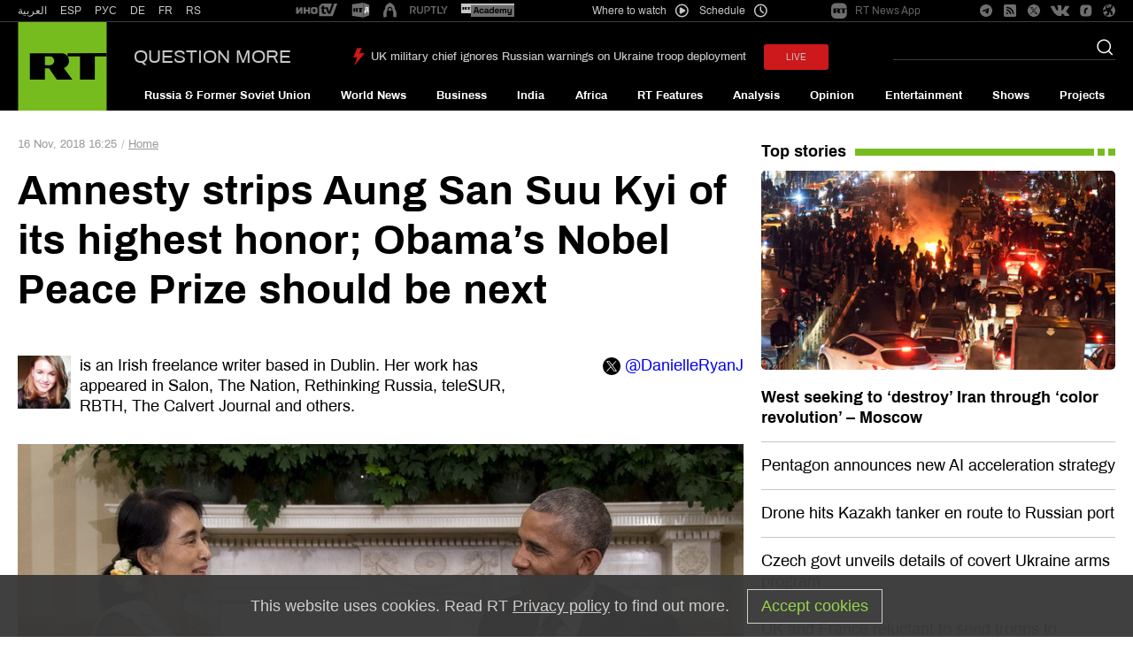

--- FILE ---
content_type: image/svg+xml
request_url: https://en.russiatoday.com/static/img/hashtag.svg
body_size: 321
content:
<?xml version="1.0" encoding="UTF-8"?>
<svg width="13px" height="15px" viewBox="0 0 13 15" version="1.1" xmlns="http://www.w3.org/2000/svg" xmlns:xlink="http://www.w3.org/1999/xlink">
    <!-- Generator: Sketch 55.2 (78181) - https://sketchapp.com -->
    <title>Group 4</title>
    <desc>Created with Sketch.</desc>
    <g id="Page-1" stroke="none" stroke-width="1" fill="none" fill-rule="evenodd">
        <g id="rt_current_update_desktop" transform="translate(-66.000000, -2275.000000)" fill="#FFFFFF">
            <g id="Group-3" transform="translate(60.000000, 2270.000000)">
                <g id="Group-4" transform="translate(6.000000, 4.700000)">
                    <path d="M6.82101508,1.25233157e-13 C7.16958041,1.25169127e-13 7.45214844,0.282568028 7.45214844,0.631133355 L7.45214844,10.5242377 C7.45214844,10.8728031 7.16958041,11.1553711 6.82101508,11.1553711 C6.47244976,11.1553711 6.18988173,10.8728031 6.18988173,10.5242377 L6.18988173,0.631133355 C6.18988173,0.282568028 6.47244976,1.25297188e-13 6.82101508,1.25233157e-13 Z" id="Rectangle" transform="translate(6.821015, 5.577686) rotate(-270.000000) translate(-6.821015, -5.577686) "></path>
                    <path d="M6.17898492,4.53730469 C6.52755024,4.53730469 6.81011827,4.81987272 6.81011827,5.16843804 L6.81011827,15.0615424 C6.81011827,15.4101078 6.52755024,15.6926758 6.17898492,15.6926758 C5.83041959,15.6926758 5.54785156,15.4101078 5.54785156,15.0615424 L5.54785156,5.16843804 C5.54785156,4.81987272 5.83041959,4.53730469 6.17898492,4.53730469 Z" id="Rectangle" transform="translate(6.178985, 10.114990) rotate(-270.000000) translate(-6.178985, -10.114990) "></path>
                    <path d="M4.09780002,0.866666667 C4.44636535,0.866666667 4.72893338,1.14923469 4.72893338,1.49780002 L4.72893338,14.5355333 C4.72893338,14.8840986 4.44636535,15.1666667 4.09780002,15.1666667 C3.74923469,15.1666667 3.46666667,14.8840986 3.46666667,14.5355333 L3.46666667,1.49780002 C3.46666667,1.14923469 3.74923469,0.866666667 4.09780002,0.866666667 Z" id="Rectangle" transform="translate(4.097800, 8.016667) rotate(9.000000) translate(-4.097800, -8.016667) "></path>
                    <path d="M8.69159885,0.866666667 C9.04016418,0.866666667 9.3227322,1.14923469 9.3227322,1.49780002 L9.3227322,14.5355333 C9.3227322,14.8840986 9.04016418,15.1666667 8.69159885,15.1666667 C8.34303352,15.1666667 8.06046549,14.8840986 8.06046549,14.5355333 L8.06046549,1.49780002 C8.06046549,1.14923469 8.34303352,0.866666667 8.69159885,0.866666667 Z" id="Rectangle" transform="translate(8.691599, 8.016667) rotate(9.000000) translate(-8.691599, -8.016667) "></path>
                </g>
            </g>
        </g>
    </g>
</svg>